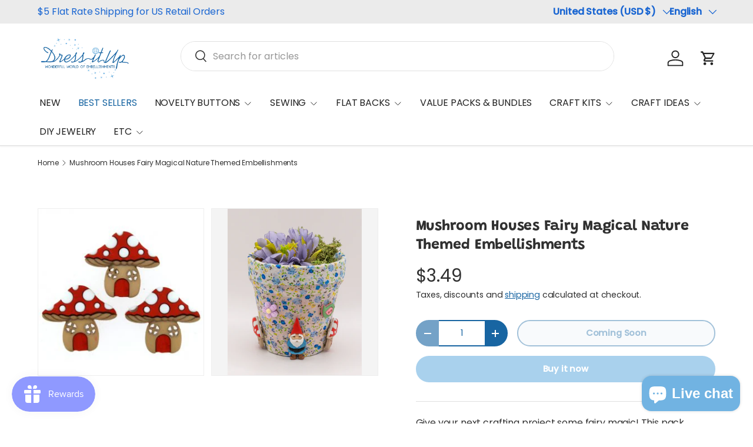

--- FILE ---
content_type: text/css
request_url: https://cdn.appmate.io/themecode/dressitupcat/main/custom.css?generation=1737489916006108
body_size: 32
content:
wishlist-link .wk-button{--icon-size: 19px;--icon-stroke-width: .9px;--icon-stroke: black;top:-1px}wishlist-link .wk-counter{--size: 17px;background-color:transparent;color:var(--header-link-color);font-size:var(--font-size);margin-right:5px}@media screen and (max-width: 980px){wishlist-link .wk-counter{display:none}}


--- FILE ---
content_type: text/json
request_url: https://conf.config-security.com/model
body_size: 304
content:
{"title":"recommendation AI model (keras)","structure":"release_id=0x39:59:22:6f:6d:60:5c:28:37:5d:31:46:66:3e:79:3b:4f:38:2b:26:72:76:5d:7a:30:2a:38:6e:78;keras;pl804t19vjjxrafrjwxixij19imatad6kzoey0qni9xzo84jxefbnb2azzyllmd4f387pa6p","weights":"../weights/3959226f.h5","biases":"../biases/3959226f.h5"}

--- FILE ---
content_type: text/javascript; charset=utf-8
request_url: https://www.dressitupbuttonshop.com/products/mushroom-houses.js
body_size: 652
content:
{"id":6592150601779,"title":"Mushroom Houses Fairy Magical Nature Themed Embellishments","handle":"mushroom-houses","description":"\u003cp\u003eGive your next crafting project some fairy magic! This pack includes three fairy-tale perfect mushroom houses. Add to your DIY Fairy gardens, girl's clothing, room decor, flowerpots and more. Embellishments measure \u003cspan data-mce-fragment=\"1\"\u003eapproximately 28mm X 31mm. 3 pieces. Shank-back buttons.\u003c\/span\u003e\u003c\/p\u003e","published_at":"2021-08-16T13:21:45-04:00","created_at":"2021-08-16T12:25:42-04:00","vendor":"Dress It Up","type":"Loop Back Buttons","tags":["Best Sellers","Embellishment","Faire - Initial List after Best Sellers","Fairy Tale","Fairy Tales","floral","Gardening","Medium","Red","Smile","wholesale"],"price":349,"price_min":349,"price_max":349,"available":false,"price_varies":false,"compare_at_price":null,"compare_at_price_min":0,"compare_at_price_max":0,"compare_at_price_varies":false,"variants":[{"id":39493564923955,"title":"Default Title","option1":"Default Title","option2":null,"option3":null,"sku":"G_52","requires_shipping":true,"taxable":true,"featured_image":null,"available":false,"name":"Mushroom Houses Fairy Magical Nature Themed Embellishments","public_title":null,"options":["Default Title"],"price":349,"weight":14,"compare_at_price":null,"inventory_management":"shopify","barcode":"9387","requires_selling_plan":false,"selling_plan_allocations":[]}],"images":["\/\/cdn.shopify.com\/s\/files\/1\/0011\/3878\/6355\/products\/mushroom-houses-dress-it-u-buttons.jpg?v=1742486768","\/\/cdn.shopify.com\/s\/files\/1\/0011\/3878\/6355\/files\/Flowerpot-53.jpg?v=1757609099"],"featured_image":"\/\/cdn.shopify.com\/s\/files\/1\/0011\/3878\/6355\/products\/mushroom-houses-dress-it-u-buttons.jpg?v=1742486768","options":[{"name":"Title","position":1,"values":["Default Title"]}],"url":"\/products\/mushroom-houses","media":[{"alt":"Mushroom houses are perfect to add to fairy gardens and outdoor crafts","id":20455216906291,"position":1,"preview_image":{"aspect_ratio":1.0,"height":300,"width":300,"src":"https:\/\/cdn.shopify.com\/s\/files\/1\/0011\/3878\/6355\/products\/mushroom-houses-dress-it-u-buttons.jpg?v=1742486768"},"aspect_ratio":1.0,"height":300,"media_type":"image","src":"https:\/\/cdn.shopify.com\/s\/files\/1\/0011\/3878\/6355\/products\/mushroom-houses-dress-it-u-buttons.jpg?v=1742486768","width":300},{"alt":null,"id":25294987329587,"position":2,"preview_image":{"aspect_ratio":0.8,"height":2000,"width":1600,"src":"https:\/\/cdn.shopify.com\/s\/files\/1\/0011\/3878\/6355\/files\/Flowerpot-53.jpg?v=1757609099"},"aspect_ratio":0.8,"height":2000,"media_type":"image","src":"https:\/\/cdn.shopify.com\/s\/files\/1\/0011\/3878\/6355\/files\/Flowerpot-53.jpg?v=1757609099","width":1600}],"requires_selling_plan":false,"selling_plan_groups":[]}

--- FILE ---
content_type: application/javascript
request_url: https://cdn.appmate.io/themecode/dressitupcat/main/header-link.js?generation=1737489552692673
body_size: -4
content:
export function inject({theme:e}){e.watch({selector:".shopping__cart-links .cart-links__link-cart "},r=>{r.insertBefore(e.createComponent("wishlist-link",{wrap:{name:"li",props:{className:"wk-head"}},props:{showIcon:!0,showText:!1,counter:{showNumber:!0,showBrackets:!1,hideWhenZero:!0,floating:"right"}}}))})}
